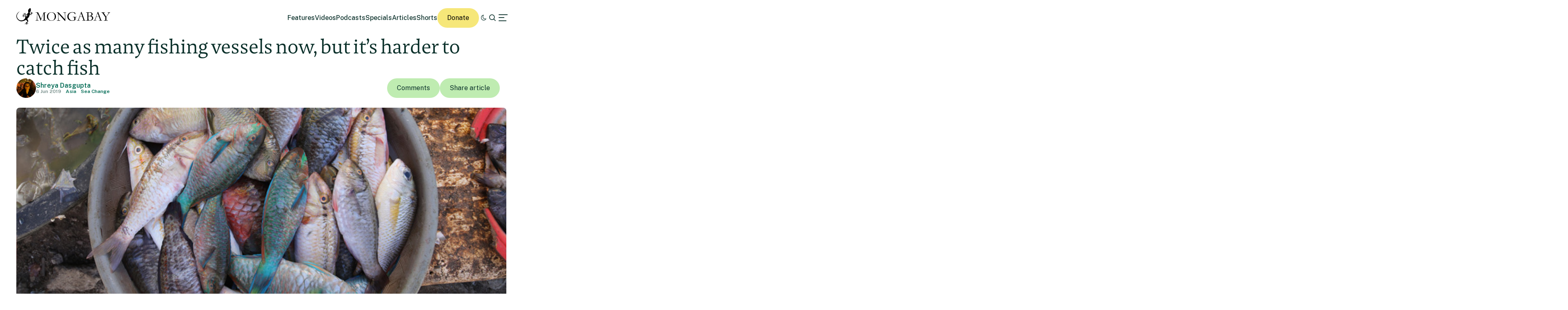

--- FILE ---
content_type: application/javascript; charset=UTF-8
request_url: http://news.mongabay.com/cdn-cgi/challenge-platform/scripts/jsd/main.js
body_size: 4769
content:
window._cf_chl_opt={VnHPF6:'b'};~function(O3,b,E,a,G,A,Z,D){O3=X,function(R,J,OZ,O2,e,U){for(OZ={R:269,J:287,e:330,U:277,y:293,s:297,g:314,z:245,f:323,I:301,F:280},O2=X,e=R();!![];)try{if(U=parseInt(O2(OZ.R))/1*(parseInt(O2(OZ.J))/2)+parseInt(O2(OZ.e))/3*(parseInt(O2(OZ.U))/4)+-parseInt(O2(OZ.y))/5+-parseInt(O2(OZ.s))/6+parseInt(O2(OZ.g))/7*(-parseInt(O2(OZ.z))/8)+parseInt(O2(OZ.f))/9*(parseInt(O2(OZ.I))/10)+parseInt(O2(OZ.F))/11,U===J)break;else e.push(e.shift())}catch(y){e.push(e.shift())}}(O,547293),b=this||self,E=b[O3(251)],a={},a[O3(254)]='o',a[O3(349)]='s',a[O3(312)]='u',a[O3(318)]='z',a[O3(292)]='n',a[O3(265)]='I',a[O3(315)]='b',G=a,b[O3(319)]=function(R,J,U,y,Oj,Od,OL,O8,g,z,I,F,B,o){if(Oj={R:241,J:290,e:250,U:241,y:354,s:286,g:302,z:286,f:302,I:338,F:339,B:295,o:262,c:256},Od={R:308,J:295,e:303},OL={R:341,J:335,e:264,U:300},O8=O3,null===J||void 0===J)return y;for(g=x(J),R[O8(Oj.R)][O8(Oj.J)]&&(g=g[O8(Oj.e)](R[O8(Oj.U)][O8(Oj.J)](J))),g=R[O8(Oj.y)][O8(Oj.s)]&&R[O8(Oj.g)]?R[O8(Oj.y)][O8(Oj.z)](new R[(O8(Oj.f))](g)):function(H,O9,T){for(O9=O8,H[O9(Od.R)](),T=0;T<H[O9(Od.J)];H[T]===H[T+1]?H[O9(Od.e)](T+1,1):T+=1);return H}(g),z='nAsAaAb'.split('A'),z=z[O8(Oj.I)][O8(Oj.F)](z),I=0;I<g[O8(Oj.B)];F=g[I],B=N(R,J,F),z(B)?(o=B==='s'&&!R[O8(Oj.o)](J[F]),O8(Oj.c)===U+F?s(U+F,B):o||s(U+F,J[F])):s(U+F,B),I++);return y;function s(H,T,O7){O7=X,Object[O7(OL.R)][O7(OL.J)][O7(OL.e)](y,T)||(y[T]=[]),y[T][O7(OL.U)](H)}},A=O3(351)[O3(344)](';'),Z=A[O3(338)][O3(339)](A),b[O3(253)]=function(R,J,Oy,OO,U,y,s,g){for(Oy={R:325,J:295,e:295,U:276,y:300,s:291},OO=O3,U=Object[OO(Oy.R)](J),y=0;y<U[OO(Oy.J)];y++)if(s=U[y],'f'===s&&(s='N'),R[s]){for(g=0;g<J[U[y]][OO(Oy.e)];-1===R[s][OO(Oy.U)](J[U[y]][g])&&(Z(J[U[y]][g])||R[s][OO(Oy.y)]('o.'+J[U[y]][g])),g++);}else R[s]=J[U[y]][OO(Oy.s)](function(z){return'o.'+z})},D=function(OB,OF,OI,Of,OX,J,e,U){return OB={R:352,J:274},OF={R:238,J:300,e:238,U:238,y:283,s:238,g:326,z:326},OI={R:295},Of={R:295,J:326,e:341,U:335,y:264,s:341,g:264,z:316,f:300,I:300,F:300,B:238,o:238,c:341,H:316,T:300,Q:300,n:316,K:300,l:238,h:283},OX=O3,J=String[OX(OB.R)],e={'h':function(y,Og){return Og={R:348,J:326},null==y?'':e.g(y,6,function(s,Ow){return Ow=X,Ow(Og.R)[Ow(Og.J)](s)})},'g':function(y,s,z,OS,I,F,B,o,H,T,Q,K,C,i,M,W,O0,O1){if(OS=OX,y==null)return'';for(F={},B={},o='',H=2,T=3,Q=2,K=[],C=0,i=0,M=0;M<y[OS(Of.R)];M+=1)if(W=y[OS(Of.J)](M),Object[OS(Of.e)][OS(Of.U)][OS(Of.y)](F,W)||(F[W]=T++,B[W]=!0),O0=o+W,Object[OS(Of.s)][OS(Of.U)][OS(Of.g)](F,O0))o=O0;else{if(Object[OS(Of.s)][OS(Of.U)][OS(Of.y)](B,o)){if(256>o[OS(Of.z)](0)){for(I=0;I<Q;C<<=1,s-1==i?(i=0,K[OS(Of.f)](z(C)),C=0):i++,I++);for(O1=o[OS(Of.z)](0),I=0;8>I;C=C<<1.51|O1&1.56,s-1==i?(i=0,K[OS(Of.I)](z(C)),C=0):i++,O1>>=1,I++);}else{for(O1=1,I=0;I<Q;C=O1|C<<1,s-1==i?(i=0,K[OS(Of.F)](z(C)),C=0):i++,O1=0,I++);for(O1=o[OS(Of.z)](0),I=0;16>I;C=1.77&O1|C<<1,i==s-1?(i=0,K[OS(Of.f)](z(C)),C=0):i++,O1>>=1,I++);}H--,0==H&&(H=Math[OS(Of.B)](2,Q),Q++),delete B[o]}else for(O1=F[o],I=0;I<Q;C=C<<1.84|O1&1,s-1==i?(i=0,K[OS(Of.I)](z(C)),C=0):i++,O1>>=1,I++);o=(H--,H==0&&(H=Math[OS(Of.o)](2,Q),Q++),F[O0]=T++,String(W))}if(''!==o){if(Object[OS(Of.c)][OS(Of.U)][OS(Of.g)](B,o)){if(256>o[OS(Of.H)](0)){for(I=0;I<Q;C<<=1,i==s-1?(i=0,K[OS(Of.I)](z(C)),C=0):i++,I++);for(O1=o[OS(Of.z)](0),I=0;8>I;C=O1&1.39|C<<1.83,i==s-1?(i=0,K[OS(Of.T)](z(C)),C=0):i++,O1>>=1,I++);}else{for(O1=1,I=0;I<Q;C=C<<1.45|O1,i==s-1?(i=0,K[OS(Of.Q)](z(C)),C=0):i++,O1=0,I++);for(O1=o[OS(Of.n)](0),I=0;16>I;C=1.07&O1|C<<1,s-1==i?(i=0,K[OS(Of.K)](z(C)),C=0):i++,O1>>=1,I++);}H--,0==H&&(H=Math[OS(Of.l)](2,Q),Q++),delete B[o]}else for(O1=F[o],I=0;I<Q;C=C<<1.17|1&O1,i==s-1?(i=0,K[OS(Of.Q)](z(C)),C=0):i++,O1>>=1,I++);H--,H==0&&Q++}for(O1=2,I=0;I<Q;C=O1&1.09|C<<1.39,s-1==i?(i=0,K[OS(Of.K)](z(C)),C=0):i++,O1>>=1,I++);for(;;)if(C<<=1,s-1==i){K[OS(Of.I)](z(C));break}else i++;return K[OS(Of.h)]('')},'j':function(y,Op,OR){return Op={R:316},OR=OX,y==null?'':''==y?null:e.i(y[OR(OI.R)],32768,function(s,OJ){return OJ=OR,y[OJ(Op.R)](s)})},'i':function(y,s,z,Oe,I,F,B,o,H,T,Q,K,C,i,M,W,O1,O0){for(Oe=OX,I=[],F=4,B=4,o=3,H=[],K=z(0),C=s,i=1,T=0;3>T;I[T]=T,T+=1);for(M=0,W=Math[Oe(OF.R)](2,2),Q=1;W!=Q;O0=K&C,C>>=1,0==C&&(C=s,K=z(i++)),M|=Q*(0<O0?1:0),Q<<=1);switch(M){case 0:for(M=0,W=Math[Oe(OF.R)](2,8),Q=1;Q!=W;O0=C&K,C>>=1,0==C&&(C=s,K=z(i++)),M|=Q*(0<O0?1:0),Q<<=1);O1=J(M);break;case 1:for(M=0,W=Math[Oe(OF.R)](2,16),Q=1;W!=Q;O0=C&K,C>>=1,C==0&&(C=s,K=z(i++)),M|=Q*(0<O0?1:0),Q<<=1);O1=J(M);break;case 2:return''}for(T=I[3]=O1,H[Oe(OF.J)](O1);;){if(i>y)return'';for(M=0,W=Math[Oe(OF.e)](2,o),Q=1;Q!=W;O0=K&C,C>>=1,0==C&&(C=s,K=z(i++)),M|=Q*(0<O0?1:0),Q<<=1);switch(O1=M){case 0:for(M=0,W=Math[Oe(OF.U)](2,8),Q=1;Q!=W;O0=K&C,C>>=1,C==0&&(C=s,K=z(i++)),M|=Q*(0<O0?1:0),Q<<=1);I[B++]=J(M),O1=B-1,F--;break;case 1:for(M=0,W=Math[Oe(OF.R)](2,16),Q=1;Q!=W;O0=K&C,C>>=1,C==0&&(C=s,K=z(i++)),M|=Q*(0<O0?1:0),Q<<=1);I[B++]=J(M),O1=B-1,F--;break;case 2:return H[Oe(OF.y)]('')}if(0==F&&(F=Math[Oe(OF.s)](2,o),o++),I[O1])O1=I[O1];else if(B===O1)O1=T+T[Oe(OF.g)](0);else return null;H[Oe(OF.J)](O1),I[B++]=T+O1[Oe(OF.z)](0),F--,T=O1,F==0&&(F=Math[Oe(OF.s)](2,o),o++)}}},U={},U[OX(OB.J)]=e.h,U}(),j();function P(e,U,OW,Ou,y,s,g){if(OW={R:273,J:279,e:337,U:340,y:332,s:327,g:252,z:331,f:340,I:332,F:327,B:248,o:266,c:252,H:331},Ou=O3,y=Ou(OW.R),!e[Ou(OW.J)])return;U===Ou(OW.e)?(s={},s[Ou(OW.U)]=y,s[Ou(OW.y)]=e.r,s[Ou(OW.s)]=Ou(OW.e),b[Ou(OW.g)][Ou(OW.z)](s,'*')):(g={},g[Ou(OW.f)]=y,g[Ou(OW.I)]=e.r,g[Ou(OW.F)]=Ou(OW.B),g[Ou(OW.o)]=U,b[Ou(OW.c)][Ou(OW.H)](g,'*'))}function k(Os,Ot,U,y,s,g,z){Ot=(Os={R:320,J:255,e:336,U:313,y:285,s:294,g:306,z:345,f:353,I:259,F:346,B:294,o:244},O3);try{return U=E[Ot(Os.R)](Ot(Os.J)),U[Ot(Os.e)]=Ot(Os.U),U[Ot(Os.y)]='-1',E[Ot(Os.s)][Ot(Os.g)](U),y=U[Ot(Os.z)],s={},s=BAnB4(y,y,'',s),s=BAnB4(y,y[Ot(Os.f)]||y[Ot(Os.I)],'n.',s),s=BAnB4(y,U[Ot(Os.F)],'d.',s),E[Ot(Os.B)][Ot(Os.o)](U),g={},g.r=s,g.e=null,g}catch(f){return z={},z.r={},z.e=f,z}}function x(R,Om,O6,J){for(Om={R:250,J:325,e:309},O6=O3,J=[];R!==null;J=J[O6(Om.R)](Object[O6(Om.J)](R)),R=Object[O6(Om.e)](R));return J}function O(Oq){return Oq='chlApiSitekey,error,readyState,concat,document,parent,Jxahl3,object,iframe,d.cookie,status,error on cf_chl_props,navigator,VnHPF6,onreadystatechange,isNaN,http-code:,call,bigint,detail,onerror,toString,150fUFVFg,catch,stringify,floor,cloudflare-invisible,QZqtsGkKWs,chctx,indexOf,1168444fQJRER,chlApiClientVersion,api,14738097QvoIHk,chlApiRumWidgetAgeMs,chlApiUrl,join,msg,tabIndex,from,4120qUPYsw,jsd,BHcSU3,getOwnPropertyNames,map,number,4597700czLWIt,body,length,random,1777854nqKZtB,xhr-error,NUDr6,push,8136230wqDnSG,Set,splice,__CF$cv$params,timeout,appendChild,/jsd/oneshot/13c98df4ef2d/0.4666962771437033:1763899743:lyjV5lGUuNrcD2mrMAEWAhI2bCOxt9TCbT5DWGpF7ic/,sort,getPrototypeOf,loading,wfJU3,undefined,display: none,630903fEvnJN,boolean,charCodeAt,addEventListener,symbol,BAnB4,createElement,open,DOMContentLoaded,9lEvtKV,[native code],keys,charAt,event,/b/ov1/0.4666962771437033:1763899743:lyjV5lGUuNrcD2mrMAEWAhI2bCOxt9TCbT5DWGpF7ic/,_cf_chl_opt,3yLJZRj,postMessage,sid,errorInfoObject,isArray,hasOwnProperty,style,success,includes,bind,source,prototype,send,/cdn-cgi/challenge-platform/h/,split,contentWindow,contentDocument,Function,$ceLC5I8AlNO9SqyrHDFTtxW3XQsnEiavfMB7kbKPpz-6gjU4dGVo2+R0wYJ1umZh,string,POST,_cf_chl_opt;WVJdi2;tGfE6;eHFr4;rZpcH7;DMab5;uBWD2;TZOO6;NFIEc5;SBead5;rNss8;ssnu4;WlNXb1;QNPd6;BAnB4;Jxahl3;fLDZ5;fAvt5,fromCharCode,clientInformation,Array,XMLHttpRequest,function,pow,/invisible/jsd,now,Object,mAxV0,ontimeout,removeChild,88HAuUzY,onload'.split(','),O=function(){return Oq},O()}function L(R,J,On,OQ,OT,OH,OE,e,U){On={R:304,J:355,e:321,U:350,y:343,s:329,g:260,z:307,f:279,I:305,F:243,B:246,o:267,c:342,H:274,T:271},OQ={R:298},OT={R:257,J:257,e:337,U:263,y:257},OH={R:305},OE=O3,e=b[OE(On.R)],U=new b[(OE(On.J))](),U[OE(On.e)](OE(On.U),OE(On.y)+b[OE(On.s)][OE(On.g)]+OE(On.z)+e.r),e[OE(On.f)]&&(U[OE(On.I)]=5e3,U[OE(On.F)]=function(Oa){Oa=OE,J(Oa(OH.R))}),U[OE(On.B)]=function(OG){OG=OE,U[OG(OT.R)]>=200&&U[OG(OT.J)]<300?J(OG(OT.e)):J(OG(OT.U)+U[OG(OT.y)])},U[OE(On.o)]=function(OY){OY=OE,J(OY(OQ.R))},U[OE(On.c)](D[OE(On.H)](JSON[OE(On.T)](R)))}function V(R,Oo,OU){return Oo={R:296},OU=O3,Math[OU(Oo.R)]()<R}function j(OM,Oi,Ov,Ox,R,J,e,U,y){if(OM={R:304,J:279,e:249,U:310,y:317,s:322,g:261},Oi={R:249,J:310,e:261},Ov={R:258},Ox=O3,R=b[Ox(OM.R)],!R)return;if(!m())return;(J=![],e=R[Ox(OM.J)]===!![],U=function(OA,s){if(OA=Ox,!J){if(J=!![],!m())return;s=k(),L(s.r,function(g){P(R,g)}),s.e&&d(OA(Ov.R),s.e)}},E[Ox(OM.e)]!==Ox(OM.U))?U():b[Ox(OM.y)]?E[Ox(OM.y)](Ox(OM.s),U):(y=E[Ox(OM.g)]||function(){},E[Ox(OM.g)]=function(Or){Or=Ox,y(),E[Or(Oi.R)]!==Or(Oi.J)&&(E[Or(Oi.e)]=y,U())})}function d(y,s,Ol,ON,g,z,f,I,F,B,o,c){if(Ol={R:284,J:248,e:304,U:343,y:329,s:260,g:328,z:239,f:355,I:321,F:350,B:305,o:243,c:247,H:329,T:311,Q:282,n:299,K:281,l:329,h:289,v:278,C:242,i:333,M:275,W:340,O0:288,O1:342,Oh:274},ON=O3,!V(.01))return![];z=(g={},g[ON(Ol.R)]=y,g[ON(Ol.J)]=s,g);try{f=b[ON(Ol.e)],I=ON(Ol.U)+b[ON(Ol.y)][ON(Ol.s)]+ON(Ol.g)+f.r+ON(Ol.z),F=new b[(ON(Ol.f))](),F[ON(Ol.I)](ON(Ol.F),I),F[ON(Ol.B)]=2500,F[ON(Ol.o)]=function(){},B={},B[ON(Ol.c)]=b[ON(Ol.H)][ON(Ol.T)],B[ON(Ol.Q)]=b[ON(Ol.H)][ON(Ol.n)],B[ON(Ol.K)]=b[ON(Ol.l)][ON(Ol.h)],B[ON(Ol.v)]=b[ON(Ol.y)][ON(Ol.C)],o=B,c={},c[ON(Ol.i)]=z,c[ON(Ol.M)]=o,c[ON(Ol.W)]=ON(Ol.O0),F[ON(Ol.O1)](D[ON(Ol.Oh)](c))}catch(H){}}function m(Oc,Ob,R,J,e,U){return Oc={R:304,J:272,e:240},Ob=O3,R=b[Ob(Oc.R)],J=3600,e=Math[Ob(Oc.J)](+atob(R.t)),U=Math[Ob(Oc.J)](Date[Ob(Oc.e)]()/1e3),U-e>J?![]:!![]}function Y(R,J,Ok,O4){return Ok={R:347,J:347,e:341,U:268,y:264,s:276,g:324},O4=O3,J instanceof R[O4(Ok.R)]&&0<R[O4(Ok.J)][O4(Ok.e)][O4(Ok.U)][O4(Ok.y)](J)[O4(Ok.s)](O4(Ok.g))}function N(R,J,e,OV,O5,U){O5=(OV={R:270,J:354,e:334,U:356},O3);try{return J[e][O5(OV.R)](function(){}),'p'}catch(y){}try{if(J[e]==null)return void 0===J[e]?'u':'x'}catch(s){return'i'}return R[O5(OV.J)][O5(OV.e)](J[e])?'a':J[e]===R[O5(OV.J)]?'p5':!0===J[e]?'T':J[e]===!1?'F':(U=typeof J[e],O5(OV.U)==U?Y(R,J[e])?'N':'f':G[U]||'?')}function X(t,w,S){return S=O(),X=function(R,J,e){return R=R-238,e=S[R],e},X(t,w)}}()